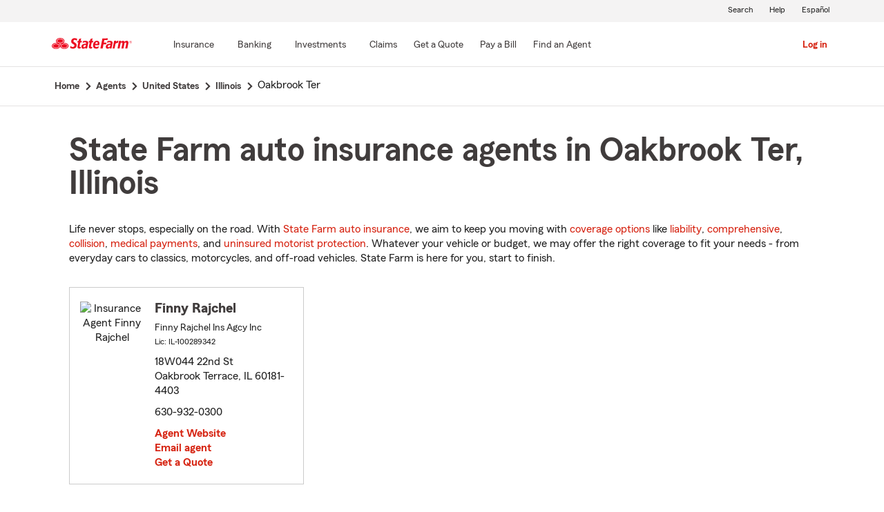

--- FILE ---
content_type: image/svg+xml
request_url: https://static1.st8fm.com/en_US/dxl-1x/prod/css/images/header/state-farm-logo-5.svg
body_size: 1051
content:
<svg data-name="SF-3_Oval_Symbol" xmlns="http://www.w3.org/2000/svg" viewBox="0 0 31 18">
  <defs>
    <style>
      .cls-1 {
        fill: #ec0c21;
      }
    </style>
  </defs>
  <path shape-rendering="geometricPrecision" class="cls-1" d="M10.1626,6.9257c.8699,.5353,2.0911,.8783,3.4712,.8783s2.6097-.3429,3.4963-.8783c.8866-.5353,1.4136-1.263,1.4136-2.0242,0-.7695-.5186-1.4888-1.4052-2.0158-.8783-.5353-2.1162-.8699-3.4963-.8699-1.3717,0-2.6013,.3346-3.4712,.8699-.8783,.5353-1.3885,1.2463-1.3968,2.0158,0,.7612,.5186,1.4805,1.3885,2.0242Zm.2258,4.1403c-.8783-.5353-2.1162-.8699-3.4879-.8699-1.3801,0-2.6013,.3346-3.4796,.8615-.8783,.5353-1.3885,1.2463-1.3885,2.0158s.5102,1.4888,1.3885,2.0325c.8699,.5353,2.0911,.8783,3.4712,.8783s2.6097-.3429,3.4963-.8866c.8866-.5353,1.4052-1.263,1.4136-2.0242-.0167-.7528-.5353-1.4721-1.4136-2.0074Zm13.4749,0c-.8783-.5353-2.1162-.8699-3.4963-.8699s-2.6013,.3346-3.4796,.8615c-.8783,.5353-1.3885,1.2463-1.3885,2.0158s.5102,1.4888,1.3885,2.0325c.8699,.5353,2.0911,.8783,3.4712,.8783s2.6097-.3429,3.4963-.8866c.8866-.5353,1.4052-1.263,1.4052-2.0242,0-.7528-.5186-1.4721-1.3968-2.0074Zm-3.513-2.8773c-.6273,0-1.2212,.0585-1.7983,.1673,1.2463-.8866,2.0158-2.1162,2.0158-3.4712,0-2.7184-3.0948-4.8848-6.934-4.8848S6.7333,2.1664,6.7333,4.8848c0,1.355,.7528,2.5846,1.9907,3.4712-.5855-.1087-1.1961-.1673-1.8234-.1673-3.8392,0-6.9006,2.1664-6.9006,4.8848s3.0446,4.9266,6.8838,4.9266c3.2704,0,6.0056-1.5976,6.75-3.7556,.7277,2.158,3.421,3.7556,6.6831,3.7556,3.8392,0,6.9507-2.2082,6.9507-4.9266,.0167-2.7184-3.0781-4.8848-6.9173-4.8848ZM7.9963,4.8848c0-1.2296,.9368-2.0576,1.4805-2.4424,1.0874-.7779,2.5678-1.1961,4.1654-1.1961s3.0864,.4182,4.1822,1.1961c.552,.3848,1.4888,1.2212,1.4972,2.4424-.0167,2.0409-2.6431,3.6719-5.7045,3.6719-1.5892,0-3.0613-.4266-4.1487-1.2045-.9368-.6775-1.4721-1.5558-1.4721-2.4675Zm-1.1041,11.869c-1.5892,0-3.0613-.4266-4.1487-1.2128-.9452-.6775-1.4805-1.5558-1.4805-2.4675,.0084-1.2296,.9368-2.0576,1.4805-2.4424,1.0957-.7695,2.5678-1.1961,4.1654-1.1961s3.0864,.4266,4.1822,1.1961c.552,.3848,1.4888,1.2128,1.4972,2.4424-.0084,2.0493-2.6348,3.6719-5.6961,3.6803Zm6.7584-4.8429c-.3011-.8699-.9284-1.6394-1.7816-2.2584,.5604,.1087,1.1459,.1589,1.7481,.1589,.619,0,1.2212-.0585,1.7983-.1673-.8448,.619-1.4721,1.3885-1.7649,2.2667Zm6.6831,4.8429c-1.5892,0-3.0613-.4266-4.1487-1.2128-.9452-.6775-1.4805-1.5558-1.4805-2.4675,0-1.2296,.9368-2.0493,1.4805-2.4424,1.0874-.7695,2.5678-1.1961,4.1654-1.1961s3.0864,.4266,4.1905,1.1961c.552,.3848,1.4888,1.2212,1.4888,2.4424-.0084,2.0493-2.6348,3.6719-5.6961,3.6803Z"/>
  <path shape-rendering="geometricPrecision" class="cls-1" d="M30.8225,15.1227c0,.9284-.6608,1.631-1.5474,1.631-.8699,0-1.539-.7026-1.539-1.631,0-.9452,.6524-1.631,1.5474-1.631,.8783,0,1.539,.7026,1.539,1.631Zm-2.8857-.0084c0,.7862,.6022,1.4303,1.3383,1.4303,.7444,0,1.3383-.6441,1.3383-1.4387,0-.3848-.1422-.7612-.3848-1.0204-.2342-.2509-.5939-.4099-.9368-.4099-.7779,.0084-1.355,.619-1.355,1.4387Zm1.2714-.9201c.1924,0,.2844,.0084,.3931,.0418,.2007,.0669,.3262,.2509,.3262,.46,0,.2175-.1422,.3931-.3597,.4684l.3764,.8783h-.2593l-.3513-.8364h-.3848v.8364h-.2342v-1.8485h.4935Zm-.0167,.8281c.2258,0,.3178-.0167,.3848-.0753,.0753-.0502,.1171-.1422,.1171-.2426,0-.1338-.0585-.2342-.1756-.2677-.0669-.0335-.1673-.0418-.368-.0418h-.2007v.6273h.2426Z"/>
</svg>

--- FILE ---
content_type: image/svg+xml
request_url: https://static1.st8fm.com/en_US/dxl-1x/prod/css/images/header/tire_24_red.svg
body_size: 1151
content:
<svg width="24" height="24" viewBox="0 0 24 24" fill="none" xmlns="http://www.w3.org/2000/svg">
<g clip-path="url(#clip0_316_6440)">
<path d="M12 0C9.62663 0 7.30655 0.703788 5.33316 2.02236C3.35977 3.34094 1.8217 5.21509 0.913451 7.4078C0.00519943 9.60051 -0.232441 12.0133 0.230582 14.3411C0.693605 16.6689 1.83649 18.8071 3.51472 20.4853C5.19295 22.1635 7.33115 23.3064 9.65892 23.7694C11.9867 24.2324 14.3995 23.9948 16.5922 23.0866C18.7849 22.1783 20.6591 20.6402 21.9776 18.6668C23.2962 16.6935 24 14.3734 24 12C24 8.8174 22.7357 5.76515 20.4853 3.51472C18.2348 1.26428 15.1826 0 12 0ZM12 22C10.0222 22 8.08879 21.4135 6.4443 20.3147C4.79981 19.2159 3.51809 17.6541 2.76121 15.8268C2.00433 13.9996 1.8063 11.9889 2.19215 10.0491C2.578 8.10929 3.53041 6.32746 4.92894 4.92893C6.32746 3.53041 8.10929 2.578 10.0491 2.19215C11.9889 1.8063 13.9996 2.00433 15.8268 2.7612C17.6541 3.51808 19.2159 4.79981 20.3147 6.4443C21.4135 8.08879 22 10.0222 22 12C22 14.6522 20.9464 17.1957 19.0711 19.0711C17.1957 20.9464 14.6522 22 12 22Z" fill="#D62311"/>
<path d="M12 4C10.4178 4 8.87104 4.46919 7.55544 5.34824C6.23985 6.22729 5.21447 7.47672 4.60897 8.93853C4.00347 10.4003 3.84504 12.0089 4.15372 13.5607C4.46241 15.1126 5.22433 16.538 6.34315 17.6569C7.46197 18.7757 8.88744 19.5376 10.4393 19.8463C11.9911 20.155 13.5997 19.9965 15.0615 19.391C16.5233 18.7855 17.7727 17.7602 18.6518 16.4446C19.5308 15.129 20 13.5823 20 12C20 9.87827 19.1572 7.84344 17.6569 6.34315C16.1566 4.84285 14.1217 4 12 4ZM13 6.09C13.9109 6.24465 14.7738 6.60758 15.5214 7.1505C16.269 7.69342 16.8811 8.40165 17.31 9.22L14.37 10.22C14.0167 9.76423 13.5418 9.41758 13 9.22V6.09ZM12 11C12.1978 11 12.3911 11.0586 12.5556 11.1685C12.72 11.2784 12.8482 11.4346 12.9239 11.6173C12.9996 11.8 13.0194 12.0011 12.9808 12.1951C12.9422 12.3891 12.847 12.5673 12.7071 12.7071C12.5673 12.847 12.3891 12.9422 12.1951 12.9808C12.0011 13.0194 11.8 12.9996 11.6173 12.9239C11.4346 12.8482 11.2784 12.72 11.1685 12.5556C11.0587 12.3911 11 12.1978 11 12C11 11.7348 11.1054 11.4804 11.2929 11.2929C11.4804 11.1054 11.7348 11 12 11ZM11 6.09V9.18C10.4582 9.37758 9.98332 9.72423 9.63001 10.18L6.69001 9.18C7.1236 8.36912 7.73777 7.66875 8.48508 7.13297C9.2324 6.5972 10.0929 6.24035 11 6.09ZM6.00001 12C6.00264 11.7087 6.02603 11.418 6.07001 11.13L9.00001 12.08C9.00869 12.6596 9.1897 13.2236 9.52001 13.7L7.72001 16.19C6.62129 15.0717 6.00392 13.5677 6.00001 12ZM12 18C11.0763 18.0004 10.1654 17.7846 9.34001 17.37L11.15 14.86C11.4251 14.9473 11.7114 14.9945 12 15C12.2855 14.9958 12.5686 14.9486 12.84 14.86L14.66 17.37C13.8346 17.7846 12.9237 18.0004 12 18ZM16.28 16.19L14.47 13.7C14.8039 13.2247 14.9884 12.6607 15 12.08L17.94 11.08C17.9821 11.3848 18.0021 11.6923 18 12C17.9961 13.5677 17.3787 15.0717 16.28 16.19Z" fill="#D62311"/>
</g>
<defs>
<clipPath id="clip0_316_6440">
<rect width="24" height="24" fill="white"/>
</clipPath>
</defs>
</svg>
